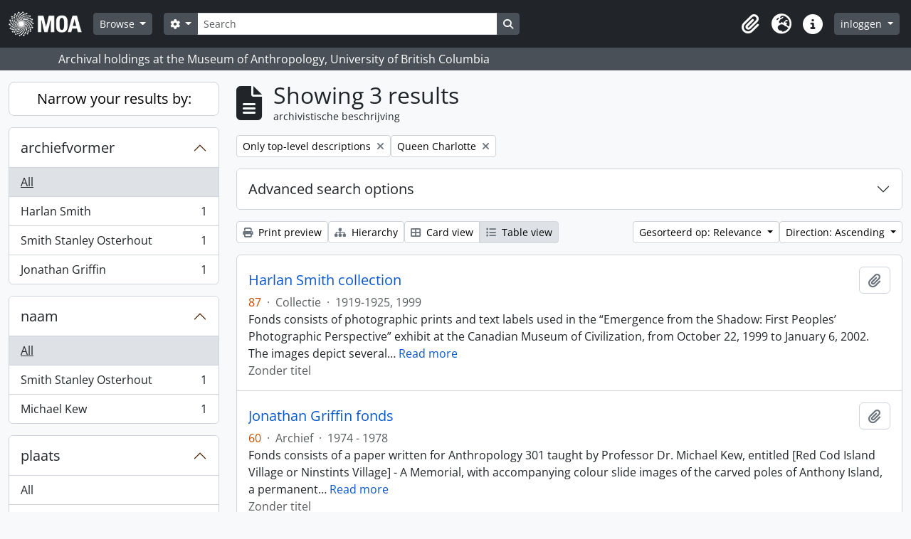

--- FILE ---
content_type: text/html; charset=utf-8
request_url: https://atom.moa.ubc.ca/index.php/informationobject/browse?places=101740&sf_culture=nl&sort=relevance&view=table&sortDir=asc
body_size: 10526
content:
<!DOCTYPE html>
<html lang="nl"
      dir="ltr"
      media="screen">
  <head>
        <script nonce=dd6dad97ebf853e582e4bfa3936fee84 async src="https://www.googletagmanager.com/gtag/js?id="></script>
    <script nonce=dd6dad97ebf853e582e4bfa3936fee84>
    window.dataLayer = window.dataLayer || [];
    function gtag(){dataLayer.push(arguments);}
    gtag('js', new Date());
        gtag('config', '');
    </script>
    <meta charset="utf-8">
    <meta name="viewport" content="width=device-width, initial-scale=1">
    <title>Information object browse - Audrey and Harry Hawthorn Library and Archives</title>
                      <link rel="shortcut icon" href="/favicon.ico">
    <script defer src="/dist/js/vendor.bundle.0f9010a8851c963bf1c1.js"></script><script defer src="/dist/js/arDominionB5Plugin.bundle.f35dfa6a8681aaac95aa.js"></script><link href="/dist/css/arDominionB5Plugin.bundle.a287608095b6ba1a60b5.css" rel="stylesheet">
      </head>
  <body class="d-flex flex-column min-vh-100 informationobject browse show-edit-tooltips">
        <div class="visually-hidden-focusable p-3 border-bottom">
  <a class="btn btn-sm btn-secondary" href="#main-column">
    Skip to main content  </a>
</div>




  <style nonce=dd6dad97ebf853e582e4bfa3936fee84>
    #top-bar {
      background-color: #212529 !important;
    }
  </style>
<header id="top-bar" class="navbar navbar-expand-lg navbar-dark d-print-none" role="navigation" aria-label="Main navigation">
  <div class="container-fluid">
          <a class="navbar-brand d-flex flex-wrap flex-lg-nowrap align-items-center py-0 me-0" href="/index.php/" title="home" rel="home">
                                            <img alt="AtoM logo" class="d-inline-block my-2 me-3" height="35" src="/uploads/r/static/conf/logo.png" />                      </a>
        <button class="navbar-toggler atom-btn-secondary my-2 me-1 px-1" type="button" data-bs-toggle="collapse" data-bs-target="#navbar-content" aria-controls="navbar-content" aria-expanded="false">
      <i 
        class="fas fa-2x fa-fw fa-bars" 
        data-bs-toggle="tooltip"
        data-bs-placement="bottom"
        title="Toggle navigation"
        aria-hidden="true">
      </i>
      <span class="visually-hidden">Toggle navigation</span>
    </button>
    <div class="collapse navbar-collapse flex-wrap justify-content-end me-1" id="navbar-content">
      <div class="d-flex flex-wrap flex-lg-nowrap flex-grow-1">
        <div class="dropdown my-2 me-3">
  <button class="btn btn-sm atom-btn-secondary dropdown-toggle" type="button" id="browse-menu" data-bs-toggle="dropdown" aria-expanded="false">
    Browse  </button>
  <ul class="dropdown-menu mt-2" aria-labelledby="browse-menu">
    <li>
      <h6 class="dropdown-header">
        Browse      </h6>
    </li>
                  <li id="node_browseInformationObjects">
          <a class="dropdown-item" href="/index.php/informationobject/browse" title="Archival Descriptions">Archival Descriptions</a>        </li>
                        <li id="node_browseActors">
          <a class="dropdown-item" href="/index.php/actor/browse" title="People/Organizations">People/Organizations</a>        </li>
                        <li id="node_browseSubjects">
          <a class="dropdown-item" href="/index.php/taxonomy/index/id/35" title="Subjects">Subjects</a>        </li>
                        <li id="node_browsePlaces">
          <a class="dropdown-item" href="/index.php/taxonomy/index/id/42" title="Places">Places</a>        </li>
                        <li id="node_browseDigitalObjects">
          <a class="dropdown-item" href="/index.php/informationobject/browse?view=card&amp;onlyMedia=1&amp;topLod=0" title="Digital objects">Digital objects</a>        </li>
            </ul>
</div>
        <form
  id="search-box"
  class="d-flex flex-grow-1 my-2"
  role="search"
  action="/index.php/informationobject/browse">
  <h2 class="visually-hidden">zoeken</h2>
  <input type="hidden" name="topLod" value="0">
  <input type="hidden" name="sort" value="relevance">
  <div class="input-group flex-nowrap">
    <button
      id="search-box-options"
      class="btn btn-sm atom-btn-secondary dropdown-toggle"
      type="button"
      data-bs-toggle="dropdown"
      data-bs-auto-close="outside"
      aria-expanded="false">
      <i class="fas fa-cog" aria-hidden="true"></i>
      <span class="visually-hidden">Search options</span>
    </button>
    <div class="dropdown-menu mt-2" aria-labelledby="search-box-options">
            <a class="dropdown-item" href="/index.php/informationobject/browse?showAdvanced=1&topLod=0">
        Advanced search      </a>
    </div>
    <input
      id="search-box-input"
      class="form-control form-control-sm dropdown-toggle"
      type="search"
      name="query"
      autocomplete="off"
      value=""
      placeholder="Search"
      data-url="/index.php/search/autocomplete"
      data-bs-toggle="dropdown"
      aria-label="Search"
      aria-expanded="false">
    <ul id="search-box-results" class="dropdown-menu mt-2" aria-labelledby="search-box-input"></ul>
    <button class="btn btn-sm atom-btn-secondary" type="submit">
      <i class="fas fa-search" aria-hidden="true"></i>
      <span class="visually-hidden">Search in browse page</span>
    </button>
  </div>
</form>
      </div>
      <div class="d-flex flex-nowrap flex-column flex-lg-row align-items-strech align-items-lg-center">
        <ul class="navbar-nav mx-lg-2">
                    <li class="nav-item dropdown d-flex flex-column">
  <a
    class="nav-link dropdown-toggle d-flex align-items-center p-0"
    href="#"
    id="clipboard-menu"
    role="button"
    data-bs-toggle="dropdown"
    aria-expanded="false"
    data-total-count-label="records added"
    data-alert-close="Close"
    data-load-alert-message="There was an error loading the clipboard content."
    data-export-alert-message="The clipboard is empty for this entity type."
    data-export-check-url="/index.php/clipboard/exportCheck"
    data-delete-alert-message="Note: clipboard items unclipped in this page will be removed from the clipboard when the page is refreshed. You can re-select them now, or reload the page to remove them completely. Using the sort or print preview buttons will also cause a page reload - so anything currently deselected will be lost!"
                data-show-accessions="0"
    >
    <i
      class="fas fa-2x fa-fw fa-paperclip px-0 px-lg-2 py-2"
      data-bs-toggle="tooltip"
      data-bs-placement="bottom"
      data-bs-custom-class="d-none d-lg-block"
      title="Clipboard"
      aria-hidden="true">
    </i>
    <span class="d-lg-none mx-1" aria-hidden="true">
      Clipboard    </span>
    <span class="visually-hidden">
      Clipboard    </span>
  </a>
  <ul class="dropdown-menu dropdown-menu-end mb-2" aria-labelledby="clipboard-menu">
    <li>
      <h6 class="dropdown-header">
        Clipboard      </h6>
    </li>
    <li class="text-muted text-nowrap px-3 pb-2">
      <span
        id="counts-block"
        data-information-object-label="Archival description count:&nbsp;"
        data-actor-object-label="Authority record count:&nbsp;"
        data-repository-object-label="Archival institution count:&nbsp;"
                >
      </span>
    </li>
                  <li id="node_clearClipboard">
          <a class="dropdown-item" href="/index.php/" title="Clear all selections">Clear all selections</a>        </li>
                        <li id="node_goToClipboard">
          <a class="dropdown-item" href="/index.php/clipboard/view" title="Go to clipboard">Go to clipboard</a>        </li>
                        <li id="node_loadClipboard">
          <a class="dropdown-item" href="/index.php/clipboard/load" title="Load clipboard">Load clipboard</a>        </li>
                        <li id="node_saveClipboard">
          <a class="dropdown-item" href="/index.php/clipboard/save" title="Save clipboard">Save clipboard</a>        </li>
            </ul>
</li>
                      <li class="nav-item dropdown d-flex flex-column">
  <a
    class="nav-link dropdown-toggle d-flex align-items-center p-0"
    href="#"
    id="language-menu"
    role="button"
    data-bs-toggle="dropdown"
    aria-expanded="false">
    <i
      class="fas fa-2x fa-fw fa-globe-europe px-0 px-lg-2 py-2"
      data-bs-toggle="tooltip"
      data-bs-placement="bottom"
      data-bs-custom-class="d-none d-lg-block"
      title="Taal"
      aria-hidden="true">
    </i>
    <span class="d-lg-none mx-1" aria-hidden="true">
      Taal    </span>
    <span class="visually-hidden">
      Taal    </span>  
  </a>
  <ul class="dropdown-menu dropdown-menu-end mb-2" aria-labelledby="language-menu">
    <li>
      <h6 class="dropdown-header">
        Taal      </h6>
    </li>
          <li>
        <a class="dropdown-item" href="/index.php/informationobject/browse?sf_culture=en&amp;places=101740&amp;sort=relevance&amp;view=table&amp;sortDir=asc" title="English">English</a>      </li>
          <li>
        <a class="dropdown-item" href="/index.php/informationobject/browse?sf_culture=fr&amp;places=101740&amp;sort=relevance&amp;view=table&amp;sortDir=asc" title="Français">Français</a>      </li>
          <li>
        <a class="dropdown-item" href="/index.php/informationobject/browse?sf_culture=es&amp;places=101740&amp;sort=relevance&amp;view=table&amp;sortDir=asc" title="Español">Español</a>      </li>
          <li>
        <a class="dropdown-item" href="/index.php/informationobject/browse?sf_culture=nl&amp;places=101740&amp;sort=relevance&amp;view=table&amp;sortDir=asc" title="Nederlands">Nederlands</a>      </li>
          <li>
        <a class="dropdown-item" href="/index.php/informationobject/browse?sf_culture=pt&amp;places=101740&amp;sort=relevance&amp;view=table&amp;sortDir=asc" title="Português">Português</a>      </li>
      </ul>
</li>
                    <li class="nav-item dropdown d-flex flex-column">
  <a
    class="nav-link dropdown-toggle d-flex align-items-center p-0"
    href="#"
    id="quick-links-menu"
    role="button"
    data-bs-toggle="dropdown"
    aria-expanded="false">
    <i
      class="fas fa-2x fa-fw fa-info-circle px-0 px-lg-2 py-2"
      data-bs-toggle="tooltip"
      data-bs-placement="bottom"
      data-bs-custom-class="d-none d-lg-block"
      title="Quick links"
      aria-hidden="true">
    </i>
    <span class="d-lg-none mx-1" aria-hidden="true">
      Quick links    </span> 
    <span class="visually-hidden">
      Quick links    </span>
  </a>
  <ul class="dropdown-menu dropdown-menu-end mb-2" aria-labelledby="quick-links-menu">
    <li>
      <h6 class="dropdown-header">
        Quick links      </h6>
    </li>
                  <li id="node_home">
          <a class="dropdown-item" href="/index.php/" title="home">home</a>        </li>
                        <li id="node_about">
          <a class="dropdown-item" href="/index.php/about" title="over">over</a>        </li>
                                                      <li id="node_privacy">
          <a class="dropdown-item" href="/index.php/privacy" title="Privacy Policy">Privacy Policy</a>        </li>
            </ul>
</li>
        </ul>
              <div class="dropdown my-2">
    <button class="btn btn-sm atom-btn-secondary dropdown-toggle" type="button" id="user-menu" data-bs-toggle="dropdown" data-bs-auto-close="outside" aria-expanded="false">
      inloggen    </button>
    <div class="dropdown-menu dropdown-menu-lg-end mt-2" aria-labelledby="user-menu">
      <div>
        <h6 class="dropdown-header">
          Have an account?        </h6>
      </div>
      <form class="mx-3 my-2" action="/index.php/user/login" method="post">        <input type="hidden" name="_csrf_token" value="06332c0243cca263e30ec2c7eccfb1e4" id="csrf_token" /><input type="hidden" name="next" value="https://atom.moa.ubc.ca/index.php/informationobject/browse?places=101740&amp;sf_culture=nl&amp;sort=relevance&amp;view=table&amp;sortDir=asc" id="next" />        <div class="mb-3"><label class="form-label" for="email">E-mail<span aria-hidden="true" class="text-primary ms-1" title="This field is required."><strong>*</strong></span><span class="visually-hidden">This field is required.</span></label><input type="text" name="email" class="form-control-sm form-control" id="email" /></div>        <div class="mb-3"><label class="form-label" for="password">wachtwoord<span aria-hidden="true" class="text-primary ms-1" title="This field is required."><strong>*</strong></span><span class="visually-hidden">This field is required.</span></label><input type="password" name="password" class="form-control-sm form-control" autocomplete="off" id="password" /></div>        <button class="btn btn-sm atom-btn-secondary" type="submit">
          inloggen        </button>
      </form>
    </div>
  </div>
      </div>
    </div>
  </div>
</header>

  <div class="bg-secondary text-white d-print-none">
    <div class="container-xl py-1">
      Archival holdings at the Museum of Anthropology, University of British Columbia    </div>
  </div>
    
<div id="wrapper" class="container-xxl pt-3 flex-grow-1">
            <div class="row">
    <div id="sidebar" class="col-md-3">
      
    <h2 class="d-grid">
      <button
        class="btn btn-lg atom-btn-white collapsed text-wrap"
        type="button"
        data-bs-toggle="collapse"
        data-bs-target="#collapse-aggregations"
        aria-expanded="false"
        aria-controls="collapse-aggregations">
        Narrow your results by:      </button>
    </h2>

    <div class="collapse" id="collapse-aggregations">

      
        
        
      
      

<div class="accordion mb-3">
  <div class="accordion-item aggregation">
    <h2 class="accordion-header" id="heading-creators">
      <button
        class="accordion-button collapsed"
        type="button"
        data-bs-toggle="collapse"
        data-bs-target="#collapse-creators"
        aria-expanded="false"
        aria-controls="collapse-creators">
        archiefvormer      </button>
    </h2>
    <div
      id="collapse-creators"
      class="accordion-collapse collapse list-group list-group-flush"
      aria-labelledby="heading-creators">
      
              <a class="list-group-item list-group-item-action d-flex justify-content-between align-items-center active text-decoration-underline" href="/index.php/informationobject/browse?places=101740&amp;sf_culture=nl&amp;sort=relevance&amp;view=table&amp;sortDir=asc" title="All">All</a>          
              
        <a class="list-group-item list-group-item-action d-flex justify-content-between align-items-center text-break" href="/index.php/informationobject/browse?creators=347&amp;places=101740&amp;sf_culture=nl&amp;sort=relevance&amp;view=table&amp;sortDir=asc" title="Harlan Smith, 1 results1">Harlan Smith<span class="visually-hidden">, 1 results</span><span aria-hidden="true" class="ms-3 text-nowrap">1</span></a>              
        <a class="list-group-item list-group-item-action d-flex justify-content-between align-items-center text-break" href="/index.php/informationobject/browse?creators=87388&amp;places=101740&amp;sf_culture=nl&amp;sort=relevance&amp;view=table&amp;sortDir=asc" title="Smith Stanley Osterhout, 1 results1">Smith Stanley Osterhout<span class="visually-hidden">, 1 results</span><span aria-hidden="true" class="ms-3 text-nowrap">1</span></a>              
        <a class="list-group-item list-group-item-action d-flex justify-content-between align-items-center text-break" href="/index.php/informationobject/browse?creators=102290&amp;places=101740&amp;sf_culture=nl&amp;sort=relevance&amp;view=table&amp;sortDir=asc" title="Jonathan Griffin, 1 results1">Jonathan Griffin<span class="visually-hidden">, 1 results</span><span aria-hidden="true" class="ms-3 text-nowrap">1</span></a>          </div>
  </div>
</div>

      

<div class="accordion mb-3">
  <div class="accordion-item aggregation">
    <h2 class="accordion-header" id="heading-names">
      <button
        class="accordion-button collapsed"
        type="button"
        data-bs-toggle="collapse"
        data-bs-target="#collapse-names"
        aria-expanded="false"
        aria-controls="collapse-names">
        naam      </button>
    </h2>
    <div
      id="collapse-names"
      class="accordion-collapse collapse list-group list-group-flush"
      aria-labelledby="heading-names">
      
              <a class="list-group-item list-group-item-action d-flex justify-content-between align-items-center active text-decoration-underline" href="/index.php/informationobject/browse?places=101740&amp;sf_culture=nl&amp;sort=relevance&amp;view=table&amp;sortDir=asc" title="All">All</a>          
              
        <a class="list-group-item list-group-item-action d-flex justify-content-between align-items-center text-break" href="/index.php/informationobject/browse?names=87388&amp;places=101740&amp;sf_culture=nl&amp;sort=relevance&amp;view=table&amp;sortDir=asc" title="Smith Stanley Osterhout, 1 results1">Smith Stanley Osterhout<span class="visually-hidden">, 1 results</span><span aria-hidden="true" class="ms-3 text-nowrap">1</span></a>              
        <a class="list-group-item list-group-item-action d-flex justify-content-between align-items-center text-break" href="/index.php/informationobject/browse?names=102336&amp;places=101740&amp;sf_culture=nl&amp;sort=relevance&amp;view=table&amp;sortDir=asc" title="Michael Kew, 1 results1">Michael Kew<span class="visually-hidden">, 1 results</span><span aria-hidden="true" class="ms-3 text-nowrap">1</span></a>          </div>
  </div>
</div>

      

<div class="accordion mb-3">
  <div class="accordion-item aggregation">
    <h2 class="accordion-header" id="heading-places">
      <button
        class="accordion-button"
        type="button"
        data-bs-toggle="collapse"
        data-bs-target="#collapse-places"
        aria-expanded="true"
        aria-controls="collapse-places">
        plaats      </button>
    </h2>
    <div
      id="collapse-places"
      class="accordion-collapse collapse show list-group list-group-flush"
      aria-labelledby="heading-places">
      
              <a class="list-group-item list-group-item-action d-flex justify-content-between align-items-center" href="/index.php/informationobject/browse?sf_culture=nl&amp;sort=relevance&amp;view=table&amp;sortDir=asc" title="All">All</a>          
              
        <a class="list-group-item list-group-item-action d-flex justify-content-between align-items-center text-break" href="/index.php/informationobject/browse?places=76825&amp;sf_culture=nl&amp;sort=relevance&amp;view=table&amp;sortDir=asc" title="British Columbia, 3 results3">British Columbia<span class="visually-hidden">, 3 results</span><span aria-hidden="true" class="ms-3 text-nowrap">3</span></a>              
        <a class="list-group-item list-group-item-action d-flex justify-content-between align-items-center text-break" href="/index.php/informationobject/browse?places=76827&amp;sf_culture=nl&amp;sort=relevance&amp;view=table&amp;sortDir=asc" title="Canada, 3 results3">Canada<span class="visually-hidden">, 3 results</span><span aria-hidden="true" class="ms-3 text-nowrap">3</span></a>              
        <a class="list-group-item list-group-item-action d-flex justify-content-between align-items-center text-break" href="/index.php/informationobject/browse?places=78201&amp;sf_culture=nl&amp;sort=relevance&amp;view=table&amp;sortDir=asc" title="Haida Gwaii, 3 results3">Haida Gwaii<span class="visually-hidden">, 3 results</span><span aria-hidden="true" class="ms-3 text-nowrap">3</span></a>              
        <a class="list-group-item list-group-item-action d-flex justify-content-between align-items-center text-break active text-decoration-underline" href="/index.php/informationobject/browse?places=101740&amp;sf_culture=nl&amp;sort=relevance&amp;view=table&amp;sortDir=asc" title="Queen Charlotte, 3 results3">Queen Charlotte<span class="visually-hidden">, 3 results</span><span aria-hidden="true" class="ms-3 text-nowrap">3</span></a>              
        <a class="list-group-item list-group-item-action d-flex justify-content-between align-items-center text-break" href="/index.php/informationobject/browse?places=416259&amp;sf_culture=nl&amp;sort=relevance&amp;view=table&amp;sortDir=asc" title="North America, 3 results3">North America<span class="visually-hidden">, 3 results</span><span aria-hidden="true" class="ms-3 text-nowrap">3</span></a>              
        <a class="list-group-item list-group-item-action d-flex justify-content-between align-items-center text-break" href="/index.php/informationobject/browse?places=82456&amp;sf_culture=nl&amp;sort=relevance&amp;view=table&amp;sortDir=asc" title="Lax Kw'alaams, 1 results1">Lax Kw'alaams<span class="visually-hidden">, 1 results</span><span aria-hidden="true" class="ms-3 text-nowrap">1</span></a>              
        <a class="list-group-item list-group-item-action d-flex justify-content-between align-items-center text-break" href="/index.php/informationobject/browse?places=82645&amp;sf_culture=nl&amp;sort=relevance&amp;view=table&amp;sortDir=asc" title="Kootenays, 1 results1">Kootenays<span class="visually-hidden">, 1 results</span><span aria-hidden="true" class="ms-3 text-nowrap">1</span></a>              
        <a class="list-group-item list-group-item-action d-flex justify-content-between align-items-center text-break" href="/index.php/informationobject/browse?places=101736&amp;sf_culture=nl&amp;sort=relevance&amp;view=table&amp;sortDir=asc" title="Prince Rupert, 1 results1">Prince Rupert<span class="visually-hidden">, 1 results</span><span aria-hidden="true" class="ms-3 text-nowrap">1</span></a>              
        <a class="list-group-item list-group-item-action d-flex justify-content-between align-items-center text-break" href="/index.php/informationobject/browse?places=101744&amp;sf_culture=nl&amp;sort=relevance&amp;view=table&amp;sortDir=asc" title="Vancouver Island, 1 results1">Vancouver Island<span class="visually-hidden">, 1 results</span><span aria-hidden="true" class="ms-3 text-nowrap">1</span></a>          </div>
  </div>
</div>

      

<div class="accordion mb-3">
  <div class="accordion-item aggregation">
    <h2 class="accordion-header" id="heading-subjects">
      <button
        class="accordion-button collapsed"
        type="button"
        data-bs-toggle="collapse"
        data-bs-target="#collapse-subjects"
        aria-expanded="false"
        aria-controls="collapse-subjects">
        onderwerp      </button>
    </h2>
    <div
      id="collapse-subjects"
      class="accordion-collapse collapse list-group list-group-flush"
      aria-labelledby="heading-subjects">
      
              <a class="list-group-item list-group-item-action d-flex justify-content-between align-items-center active text-decoration-underline" href="/index.php/informationobject/browse?places=101740&amp;sf_culture=nl&amp;sort=relevance&amp;view=table&amp;sortDir=asc" title="All">All</a>          
              
        <a class="list-group-item list-group-item-action d-flex justify-content-between align-items-center text-break" href="/index.php/informationobject/browse?subjects=81660&amp;places=101740&amp;sf_culture=nl&amp;sort=relevance&amp;view=table&amp;sortDir=asc" title="First Nations, 3 results3">First Nations<span class="visually-hidden">, 3 results</span><span aria-hidden="true" class="ms-3 text-nowrap">3</span></a>              
        <a class="list-group-item list-group-item-action d-flex justify-content-between align-items-center text-break" href="/index.php/informationobject/browse?subjects=83357&amp;places=101740&amp;sf_culture=nl&amp;sort=relevance&amp;view=table&amp;sortDir=asc" title="Cultural groups, 3 results3">Cultural groups<span class="visually-hidden">, 3 results</span><span aria-hidden="true" class="ms-3 text-nowrap">3</span></a>              
        <a class="list-group-item list-group-item-action d-flex justify-content-between align-items-center text-break" href="/index.php/informationobject/browse?subjects=60054&amp;places=101740&amp;sf_culture=nl&amp;sort=relevance&amp;view=table&amp;sortDir=asc" title="Education, 1 results1">Education<span class="visually-hidden">, 1 results</span><span aria-hidden="true" class="ms-3 text-nowrap">1</span></a>              
        <a class="list-group-item list-group-item-action d-flex justify-content-between align-items-center text-break" href="/index.php/informationobject/browse?subjects=76908&amp;places=101740&amp;sf_culture=nl&amp;sort=relevance&amp;view=table&amp;sortDir=asc" title="Religion, 1 results1">Religion<span class="visually-hidden">, 1 results</span><span aria-hidden="true" class="ms-3 text-nowrap">1</span></a>              
        <a class="list-group-item list-group-item-action d-flex justify-content-between align-items-center text-break" href="/index.php/informationobject/browse?subjects=81697&amp;places=101740&amp;sf_culture=nl&amp;sort=relevance&amp;view=table&amp;sortDir=asc" title="Ts'msyen, 1 results1">Ts'msyen<span class="visually-hidden">, 1 results</span><span aria-hidden="true" class="ms-3 text-nowrap">1</span></a>              
        <a class="list-group-item list-group-item-action d-flex justify-content-between align-items-center text-break" href="/index.php/informationobject/browse?subjects=82376&amp;places=101740&amp;sf_culture=nl&amp;sort=relevance&amp;view=table&amp;sortDir=asc" title="Haida, 1 results1">Haida<span class="visually-hidden">, 1 results</span><span aria-hidden="true" class="ms-3 text-nowrap">1</span></a>              
        <a class="list-group-item list-group-item-action d-flex justify-content-between align-items-center text-break" href="/index.php/informationobject/browse?subjects=82398&amp;places=101740&amp;sf_culture=nl&amp;sort=relevance&amp;view=table&amp;sortDir=asc" title="Kwakwa̱ka̱ʼwakw, 1 results1">Kwakwa̱ka̱ʼwakw<span class="visually-hidden">, 1 results</span><span aria-hidden="true" class="ms-3 text-nowrap">1</span></a>              
        <a class="list-group-item list-group-item-action d-flex justify-content-between align-items-center text-break" href="/index.php/informationobject/browse?subjects=416483&amp;places=101740&amp;sf_culture=nl&amp;sort=relevance&amp;view=table&amp;sortDir=asc" title="Northern Coastal British Columbia and Alaska, 1 results1">Northern Coastal British Columbia and Alaska<span class="visually-hidden">, 1 results</span><span aria-hidden="true" class="ms-3 text-nowrap">1</span></a>          </div>
  </div>
</div>

        
      

<div class="accordion mb-3">
  <div class="accordion-item aggregation">
    <h2 class="accordion-header" id="heading-levels">
      <button
        class="accordion-button collapsed"
        type="button"
        data-bs-toggle="collapse"
        data-bs-target="#collapse-levels"
        aria-expanded="false"
        aria-controls="collapse-levels">
        Beschrijvingsniveau      </button>
    </h2>
    <div
      id="collapse-levels"
      class="accordion-collapse collapse list-group list-group-flush"
      aria-labelledby="heading-levels">
      
              <a class="list-group-item list-group-item-action d-flex justify-content-between align-items-center active text-decoration-underline" href="/index.php/informationobject/browse?places=101740&amp;sf_culture=nl&amp;sort=relevance&amp;view=table&amp;sortDir=asc" title="All">All</a>          
              
        <a class="list-group-item list-group-item-action d-flex justify-content-between align-items-center text-break" href="/index.php/informationobject/browse?levels=398604&amp;places=101740&amp;sf_culture=nl&amp;sort=relevance&amp;view=table&amp;sortDir=asc" title="Archief, 2 results2">Archief<span class="visually-hidden">, 2 results</span><span aria-hidden="true" class="ms-3 text-nowrap">2</span></a>              
        <a class="list-group-item list-group-item-action d-flex justify-content-between align-items-center text-break" href="/index.php/informationobject/browse?levels=398606&amp;places=101740&amp;sf_culture=nl&amp;sort=relevance&amp;view=table&amp;sortDir=asc" title="Collectie, 1 results1">Collectie<span class="visually-hidden">, 1 results</span><span aria-hidden="true" class="ms-3 text-nowrap">1</span></a>          </div>
  </div>
</div>

        
    </div>

      </div>
    <div id="main-column" role="main" class="col-md-9">
        
  <div class="multiline-header d-flex align-items-center mb-3">
    <i class="fas fa-3x fa-file-alt me-3" aria-hidden="true"></i>
    <div class="d-flex flex-column">
      <h1 class="mb-0" aria-describedby="heading-label">
                  Showing 3 results              </h1>
      <span class="small" id="heading-label">
        archivistische beschrijving      </span>
    </div>
  </div>
        <div class="d-flex flex-wrap gap-2">
                            <a 
        href="/index.php/informationobject/browse?places=101740&sf_culture=nl&sort=relevance&view=table&sortDir=asc&topLod=0"
        class="btn btn-sm atom-btn-white align-self-start mw-100 filter-tag d-flex">
        <span class="visually-hidden">
          Remove filter:        </span>
        <span class="text-truncate d-inline-block">
          Only top-level descriptions        </span>
        <i aria-hidden="true" class="fas fa-times ms-2 align-self-center"></i>
      </a>
    
              <a 
  href="/index.php/informationobject/browse?sf_culture=nl&sort=relevance&view=table&sortDir=asc"
  class="btn btn-sm atom-btn-white align-self-start mw-100 filter-tag d-flex">
  <span class="visually-hidden">
    Remove filter:  </span>
  <span class="text-truncate d-inline-block">
    Queen Charlotte  </span>
  <i aria-hidden="true" class="fas fa-times ms-2 align-self-center"></i>
</a>
                      </div>

      
  <div class="accordion mb-3 adv-search" role="search">
  <div class="accordion-item">
    <h2 class="accordion-header" id="heading-adv-search">
      <button class="accordion-button collapsed" type="button" data-bs-toggle="collapse" data-bs-target="#collapse-adv-search" aria-expanded="false" aria-controls="collapse-adv-search" data-cy="advanced-search-toggle">
        Advanced search options      </button>
    </h2>
    <div id="collapse-adv-search" class="accordion-collapse collapse" aria-labelledby="heading-adv-search">
      <div class="accordion-body">
        <form name="advanced-search-form" method="get" action="/index.php/informationobject/browse">
                      <input type="hidden" name="places" value="101740"/>
                      <input type="hidden" name="sort" value="relevance"/>
                      <input type="hidden" name="view" value="table"/>
          
          <h5>Find results with:</h5>

          <div class="criteria mb-4">

            
              
            
            
            <div class="criterion row align-items-center">

              <div class="col-xl-auto mb-3 adv-search-boolean">
                <select class="form-select" name="so0">
                  <option value="and">and</option>
                  <option value="or">or</option>
                  <option value="not">not</option>
                </select>
              </div>

              <div class="col-xl-auto flex-grow-1 mb-3">
                <input class="form-control" type="text" aria-label="zoeken" placeholder="zoeken" name="sq0">
              </div>

              <div class="col-xl-auto mb-3 text-center">
                <span class="form-text">in</span>
              </div>

              <div class="col-xl-auto mb-3">
                <select class="form-select" name="sf0">
                                      <option value="">
                      Any field                    </option>
                                      <option value="title">
                      Titel                    </option>
                                      <option value="archivalHistory">
                      Geschiedenis van het archief                    </option>
                                      <option value="scopeAndContent">
                      Bereik en inhoud                    </option>
                                      <option value="extentAndMedium">
                      Omvang en medium                    </option>
                                      <option value="subject">
                      Onderwerp trefwoord                    </option>
                                      <option value="name">
                      Naam ontsluitingsterm                    </option>
                                      <option value="place">
                      Geografische trefwoorden                    </option>
                                      <option value="genre">
                      Genre access points                    </option>
                                      <option value="identifier">
                      Bestandsidentificatie                     </option>
                                      <option value="referenceCode">
                      referentie code                    </option>
                                      <option value="digitalObjectTranscript">
                      Digital object text                    </option>
                                      <option value="creator">
                      Archiefvormer                    </option>
                                      <option value="findingAidTranscript">
                      Finding aid text                    </option>
                                      <option value="allExceptFindingAidTranscript">
                      Any field except finding aid text                    </option>
                                  </select>
              </div>

              <div class="col-xl-auto mb-3">
                <a href="#" class="d-none d-xl-block delete-criterion" aria-label="Delete criterion">
                  <i aria-hidden="true" class="fas fa-times text-muted"></i>
                </a>
                <a href="#" class="d-xl-none delete-criterion btn btn-outline-danger w-100 mb-3">
                  Delete criterion                </a>
              </div>

            </div>

            <div class="add-new-criteria mb-3">
              <a id="add-criterion-dropdown-menu" class="btn atom-btn-white dropdown-toggle" href="#" role="button" data-bs-toggle="dropdown" aria-expanded="false">Add new criteria</a>
              <ul class="dropdown-menu mt-2" aria-labelledby="add-criterion-dropdown-menu">
                <li><a class="dropdown-item" href="#" id="add-criterion-and">And</a></li>
                <li><a class="dropdown-item" href="#" id="add-criterion-or">Or</a></li>
                <li><a class="dropdown-item" href="#" id="add-criterion-not">Not</a></li>
              </ul>
            </div>

          </div>

          <h5>Limit results to:</h5>

          <div class="criteria mb-4">

            
            <div class="mb-3"><label class="form-label" for="collection">Top-level description</label><select name="collection" class="form-autocomplete form-control" id="collection">

</select><input class="list" type="hidden" value="/index.php/informationobject/autocomplete?parent=1&filterDrafts=1"></div>
          </div>

          <h5>Filter results by:</h5>

          <div class="criteria mb-4">

            <div class="row">

              
              <div class="col-md-4">
                <div class="mb-3"><label class="form-label" for="levels">Beschrijvingsniveau</label><select name="levels" class="form-select" id="levels">
<option value="" selected="selected"></option>
<option value="398604">Archief</option>
<option value="198">Bestanddeel</option>
<option value="398606">Collectie</option>
<option value="398605">Deelarchief</option>
<option value="398608">Deelreeks</option>
<option value="82909">Folder</option>
<option value="61480">Part</option>
<option value="398607">Reeks</option>
<option value="199">Stuk</option>
<option value="78045">Sub subseries</option>
</select></div>              </div>
              

              <div class="col-md-4">
                <div class="mb-3"><label class="form-label" for="onlyMedia">digitaal object available</label><select name="onlyMedia" class="form-select" id="onlyMedia">
<option value="" selected="selected"></option>
<option value="1">Yes</option>
<option value="0">Nee</option>
</select></div>              </div>

                              <div class="col-md-4">
                  <div class="mb-3"><label class="form-label" for="findingAidStatus">Finding aid</label><select name="findingAidStatus" class="form-select" id="findingAidStatus">
<option value="" selected="selected"></option>
<option value="yes">Yes</option>
<option value="no">Nee</option>
<option value="generated">Generated</option>
<option value="uploaded">ingelezen</option>
</select></div>                </div>
              
            </div>

            <div class="row">

                              <div class="col-md-6">
                  <div class="mb-3"><label class="form-label" for="copyrightStatus">Copyright status</label><select name="copyrightStatus" class="form-select" id="copyrightStatus">
<option value="" selected="selected"></option>
<option value="324">Public domain</option>
<option value="323">Under copyright</option>
<option value="325">Unknown</option>
</select></div>                </div>
              
                              <div class="col-md-6">
                  <div class="mb-3"><label class="form-label" for="materialType">Algemene aanduiding van het materiaal</label><select name="materialType" class="form-select" id="materialType">
<option value="" selected="selected"></option>
<option value="242">Architectural drawing</option>
<option value="243">Cartographic material</option>
<option value="77684">Digital Media</option>
<option value="244">Graphic material</option>
<option value="245">Moving images</option>
<option value="246">Multiple media</option>
<option value="247">Object</option>
<option value="248">Philatelic record</option>
<option value="249">Sound recording</option>
<option value="250">Technical drawing</option>
<option value="213602">Textual material</option>
<option value="251">Textual record</option>
</select></div>                </div>
              
              <fieldset class="col-12">
                <legend class="visually-hidden">Top-level description filter</legend>
                <div class="d-grid d-sm-block">
                  <div class="form-check d-inline-block me-2">
                    <input class="form-check-input" type="radio" name="topLod" id="adv-search-top-lod-1" value="1" checked>
                    <label class="form-check-label" for="adv-search-top-lod-1">Top-level descriptions</label>
                  </div>
                  <div class="form-check d-inline-block">
                    <input class="form-check-input" type="radio" name="topLod" id="adv-search-top-lod-0" value="0" >
                    <label class="form-check-label" for="adv-search-top-lod-0">All descriptions</label>
                  </div>
                </div>
              </fieldset>

            </div>

          </div>

          <h5>Filter by date range:</h5>

          <div class="criteria row mb-2">

            <div class="col-md-4 start-date">
              <div class="mb-3"><label class="form-label" for="startDate">Begin</label><input placeholder="YYYY-MM-DD" max="9999-12-31" type="date" name="startDate" class="form-control" id="startDate" /></div>            </div>

            <div class="col-md-4 end-date">
              <div class="mb-3"><label class="form-label" for="endDate">Einde</label><input placeholder="YYYY-MM-DD" max="9999-12-31" type="date" name="endDate" class="form-control" id="endDate" /></div>            </div>

            <fieldset class="col-md-4 date-type">
              <legend class="fs-6">
                <span>Resultaten</span>
                <button
                  type="button"
                  class="btn btn-link mb-1"
                  data-bs-toggle="tooltip"
                  data-bs-placement="auto"
                  title='Use these options to specify how the date range returns results. "Exact" means that the start and end dates of descriptions returned must fall entirely within the date range entered. "Overlapping" means that any description whose start or end dates touch or overlap the target date range will be returned.'>
                  <i aria-hidden="true" class="fas fa-question-circle text-muted"></i>
                </button>
              </legend>
              <div class="d-grid d-sm-block">
                <div class="form-check d-inline-block me-2">
                  <input class="form-check-input" type="radio" name="rangeType" id="adv-search-date-range-inclusive" value="inclusive" checked>
                  <label class="form-check-label" for="adv-search-date-range-inclusive">Overlapping</label>
                </div>
                <div class="form-check d-inline-block">
                  <input class="form-check-input" type="radio" name="rangeType" id="adv-search-date-range-exact" value="exact" >
                  <label class="form-check-label" for="adv-search-date-range-exact">Exact</label>
                </div>
              </div>
            </fieldset>

          </div>

          <ul class="actions mb-1 nav gap-2 justify-content-center">
            <li><input type="button" class="btn atom-btn-outline-light reset" value="Reset"></li>
            <li><input type="submit" class="btn atom-btn-outline-light" value="zoeken"></li>
          </ul>

        </form>
      </div>
    </div>
  </div>
</div>

  
    <div class="d-flex flex-wrap gap-2 mb-3">
      <a
  class="btn btn-sm atom-btn-white"
  href="/index.php/informationobject/browse?places=101740&sf_culture=nl&sort=relevance&view=table&sortDir=asc&media=print">
  <i class="fas fa-print me-1" aria-hidden="true"></i>
  Print preview</a>

              <a
          class="btn btn-sm atom-btn-white"
          href="/index.php/browse/hierarchy">
          <i class="fas fa-sitemap me-1" aria-hidden="true"></i>
          Hierarchy        </a>
      
      
      <div class="btn-group btn-group-sm" role="group" aria-label="View options">
  <a
    class="btn atom-btn-white text-wrap"
        href="/index.php/informationobject/browse?view=card&places=101740&sf_culture=nl&sort=relevance&sortDir=asc">
    <i class="fas fa-th-large me-1" aria-hidden="true"></i>
    Card view  </a>
  <a
    class="btn atom-btn-white text-wrap active"
    aria-current="page"    href="/index.php/informationobject/browse?view=table&places=101740&sf_culture=nl&sort=relevance&sortDir=asc">
    <i class="fas fa-list me-1" aria-hidden="true"></i>
    Table view  </a>
</div>

      <div class="d-flex flex-wrap gap-2 ms-auto">
        
<div class="dropdown d-inline-block">
  <button class="btn btn-sm atom-btn-white dropdown-toggle text-wrap" type="button" id="sort-button" data-bs-toggle="dropdown" aria-expanded="false">
    Gesorteerd op: Relevance  </button>
  <ul class="dropdown-menu dropdown-menu-end mt-2" aria-labelledby="sort-button">
          <li>
        <a
          href="/index.php/informationobject/browse?sort=lastUpdated&places=101740&sf_culture=nl&view=table&sortDir=asc"
          class="dropdown-item">
          Date modified        </a>
      </li>
          <li>
        <a
          href="/index.php/informationobject/browse?sort=alphabetic&places=101740&sf_culture=nl&view=table&sortDir=asc"
          class="dropdown-item">
          Titel        </a>
      </li>
          <li>
        <a
          href="/index.php/informationobject/browse?sort=relevance&places=101740&sf_culture=nl&view=table&sortDir=asc"
          class="dropdown-item active">
          Relevance        </a>
      </li>
          <li>
        <a
          href="/index.php/informationobject/browse?sort=identifier&places=101740&sf_culture=nl&view=table&sortDir=asc"
          class="dropdown-item">
          Bestandsidentificatie         </a>
      </li>
          <li>
        <a
          href="/index.php/informationobject/browse?sort=referenceCode&places=101740&sf_culture=nl&view=table&sortDir=asc"
          class="dropdown-item">
          referentie code        </a>
      </li>
          <li>
        <a
          href="/index.php/informationobject/browse?sort=startDate&places=101740&sf_culture=nl&view=table&sortDir=asc"
          class="dropdown-item">
          Begin datum        </a>
      </li>
          <li>
        <a
          href="/index.php/informationobject/browse?sort=endDate&places=101740&sf_culture=nl&view=table&sortDir=asc"
          class="dropdown-item">
          Einddatum        </a>
      </li>
      </ul>
</div>


<div class="dropdown d-inline-block">
  <button class="btn btn-sm atom-btn-white dropdown-toggle text-wrap" type="button" id="sortDir-button" data-bs-toggle="dropdown" aria-expanded="false">
    Direction: Ascending  </button>
  <ul class="dropdown-menu dropdown-menu-end mt-2" aria-labelledby="sortDir-button">
          <li>
        <a
          href="/index.php/informationobject/browse?sortDir=asc&places=101740&sf_culture=nl&sort=relevance&view=table"
          class="dropdown-item active">
          Ascending        </a>
      </li>
          <li>
        <a
          href="/index.php/informationobject/browse?sortDir=desc&places=101740&sf_culture=nl&sort=relevance&view=table"
          class="dropdown-item">
          Descending        </a>
      </li>
      </ul>
</div>
      </div>
    </div>

          <div id="content">
        
              
<article class="search-result row g-0 p-3 border-bottom">
  
  <div class="col-12 d-flex flex-column gap-1">
    <div class="d-flex align-items-center gap-2">
      <a class="h5 mb-0 text-truncate" href="/index.php/harlan-smith-collection" title="Harlan Smith collection">Harlan Smith collection</a>
      <button
  class="btn atom-btn-white ms-auto active-primary clipboard d-print-none"
  data-clipboard-slug="harlan-smith-collection"
  data-clipboard-type="informationObject"
  data-tooltip="true"  data-title="Add to clipboard"
  data-alt-title="Remove from clipboard">
  <i class="fas fa-lg fa-paperclip" aria-hidden="true"></i>
  <span class="visually-hidden">
    Add to clipboard  </span>
</button>
    </div>

    <div class="d-flex flex-column gap-2">
      <div class="d-flex flex-column">
        <div class="d-flex flex-wrap">
                                <span class="text-primary">87</span>
                      
                                    <span class="text-muted mx-2"> · </span>
                        <span class="text-muted">
              Collectie            </span>
                      
                                                                <span class="text-muted mx-2"> · </span>
                            <span class="text-muted">
                1919-1925, 1999              </span>
                                    
                  </div>

              </div>

              <span class="text-block d-none">
          <p>Fonds consists of photographic prints and text labels used in the “Emergence from the Shadow: First Peoples’ Photographic Perspective” exhibit at the Canadian Museum of Civilization, from October 22, 1999 to January 6, 2002. The images depict several different First Nations groups including Haida, Kimsquit, Bella Coola, Ulkatcho-Carrier, Chilcotin, Assiniboine, and Gitksan. The label text incorporates information which Smith recorded at the time of creation. It gives name and age (if known) of the sitters as well as lineage, employment, and style of dress.</p>        </span>
      
              <span class="text-muted">
          Zonder titel        </span>
          </div>
  </div>
</article>
      
<article class="search-result row g-0 p-3 border-bottom">
  
  <div class="col-12 d-flex flex-column gap-1">
    <div class="d-flex align-items-center gap-2">
      <a class="h5 mb-0 text-truncate" href="/index.php/jonathan-griffin-fonds" title="Jonathan Griffin fonds">Jonathan Griffin fonds</a>
      <button
  class="btn atom-btn-white ms-auto active-primary clipboard d-print-none"
  data-clipboard-slug="jonathan-griffin-fonds"
  data-clipboard-type="informationObject"
  data-tooltip="true"  data-title="Add to clipboard"
  data-alt-title="Remove from clipboard">
  <i class="fas fa-lg fa-paperclip" aria-hidden="true"></i>
  <span class="visually-hidden">
    Add to clipboard  </span>
</button>
    </div>

    <div class="d-flex flex-column gap-2">
      <div class="d-flex flex-column">
        <div class="d-flex flex-wrap">
                                <span class="text-primary">60</span>
                      
                                    <span class="text-muted mx-2"> · </span>
                        <span class="text-muted">
              Archief            </span>
                      
                                                                <span class="text-muted mx-2"> · </span>
                            <span class="text-muted">
                1974 - 1978              </span>
                                    
                  </div>

              </div>

              <span class="text-block d-none">
          <p>Fonds consists of a paper written for Anthropology 301 taught by Professor Dr. Michael Kew, entitled [Red Cod Island Village or Ninstints Village] - A Memorial, with accompanying colour slide images of the carved poles of Anthony Island, a permanent village of the Kunghit Haida, located on the southern shores of Haida Gwaii.</p>        </span>
      
              <span class="text-muted">
          Zonder titel        </span>
          </div>
  </div>
</article>
      
<article class="search-result row g-0 p-3 border-bottom">
  
  <div class="col-12 d-flex flex-column gap-1">
    <div class="d-flex align-items-center gap-2">
      <a class="h5 mb-0 text-truncate" href="/index.php/reverend-smith-stanley-osterhout-fonds" title="Reverend Smith Stanley Osterhout fonds">Reverend Smith Stanley Osterhout fonds</a>
      <button
  class="btn atom-btn-white ms-auto active-primary clipboard d-print-none"
  data-clipboard-slug="reverend-smith-stanley-osterhout-fonds"
  data-clipboard-type="informationObject"
  data-tooltip="true"  data-title="Add to clipboard"
  data-alt-title="Remove from clipboard">
  <i class="fas fa-lg fa-paperclip" aria-hidden="true"></i>
  <span class="visually-hidden">
    Add to clipboard  </span>
</button>
    </div>

    <div class="d-flex flex-column gap-2">
      <div class="d-flex flex-column">
        <div class="d-flex flex-wrap">
                                <span class="text-primary">89</span>
                      
                                    <span class="text-muted mx-2"> · </span>
                        <span class="text-muted">
              Archief            </span>
                      
                                                                <span class="text-muted mx-2"> · </span>
                            <span class="text-muted">
                [1870-1911]              </span>
                                    
                  </div>

              </div>

              <span class="text-block d-none">
          <p>Fonds consists of 45 glass-plate lantern slides featuring scenes from Osterhout's work with B.C. First Nations, including Haida, Tsimshian and Kwakwaka'wakw. Images document First Nations individuals, communities, totem poles and landscapes of British Columbia.</p>        </span>
      
              <span class="text-muted">
          Zonder titel        </span>
          </div>
  </div>
</article>
        </div>
      
                </div>
  </div>
</div>

        <footer class="d-print-none">

  
  
  <div id="print-date">
    Printed: 2026-01-30  </div>

  <div id="js-i18n">
    <div id="read-more-less-links"
      data-read-more-text="Read more" 
      data-read-less-text="Read less">
    </div>
  </div>

</footer>
  </body>
</html>
